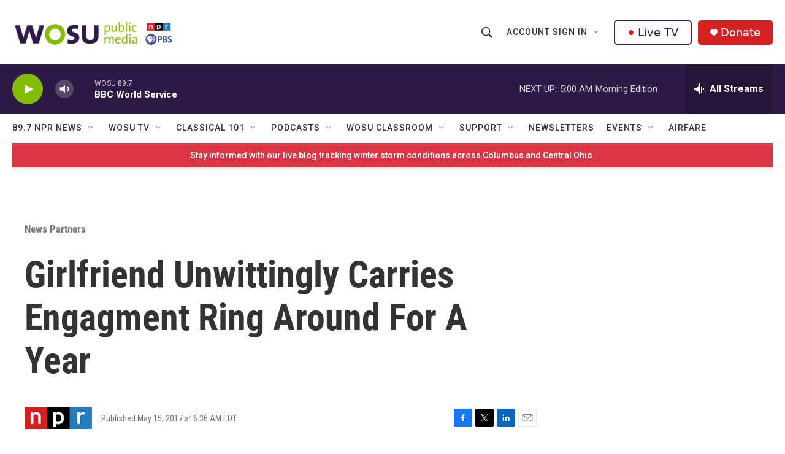

--- FILE ---
content_type: text/html; charset=utf-8
request_url: https://www.google.com/recaptcha/api2/aframe
body_size: 184
content:
<!DOCTYPE HTML><html><head><meta http-equiv="content-type" content="text/html; charset=UTF-8"></head><body><script nonce="zUOlvk95WWMC4IIH_h92Ag">/** Anti-fraud and anti-abuse applications only. See google.com/recaptcha */ try{var clients={'sodar':'https://pagead2.googlesyndication.com/pagead/sodar?'};window.addEventListener("message",function(a){try{if(a.source===window.parent){var b=JSON.parse(a.data);var c=clients[b['id']];if(c){var d=document.createElement('img');d.src=c+b['params']+'&rc='+(localStorage.getItem("rc::a")?sessionStorage.getItem("rc::b"):"");window.document.body.appendChild(d);sessionStorage.setItem("rc::e",parseInt(sessionStorage.getItem("rc::e")||0)+1);localStorage.setItem("rc::h",'1769407892559');}}}catch(b){}});window.parent.postMessage("_grecaptcha_ready", "*");}catch(b){}</script></body></html>